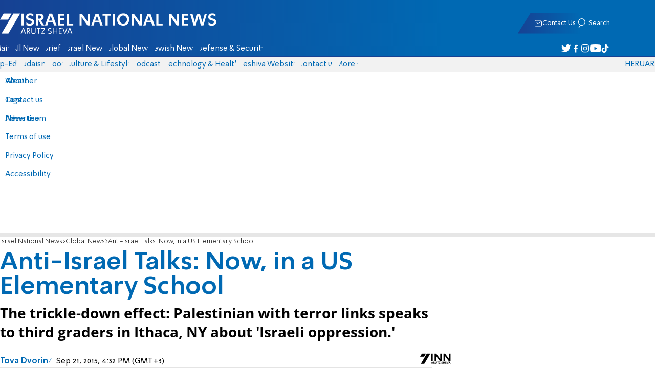

--- FILE ---
content_type: text/html; charset=utf-8
request_url: https://www.israelnationalnews.com/news/200927
body_size: 18938
content:
<!DOCTYPE html><html lang="en" dir="ltr"><head><meta charset="utf-8"><meta name="viewport" id="viewport" content="width=device-width, initial-scale=1, maximum-scale=1"><script type="importmap">{"imports":{"#entry":"https://2.a7.org/_nuxt/BUuRT8H6.js"}}</script><title>Anti-Israel Talks: Now, in a US Elementary School | Israel National News</title><style>.layout{max-width:100vw;min-height:100vh;position:relative}.app-main{min-height:100dvh}.app-main.min2h{min-height:200dvh}@media (width>=1192px){.layout{grid-gap:20px;grid-template:auto 1fr auto/1fr clamp(320px,100vw - 40px,1192px) 1fr;display:grid}html[dir=rtl] .layout{grid-template-areas:"hd hd hd""sky1 main sky2""taboola taboola taboola""footer footer footer"}html[dir=ltr] .layout{grid-template-areas:"hd hd hd""sky1 main sky2""footer footer footer""taboola taboola taboola"}.layout.full{display:block}.layout.full aside.app-sidebar{display:none}.app-main{grid-area:main;min-height:calc(100vh - 253px)}.app-sidebar-1{grid-area:sky1}.app-sidebar-2{grid-area:sky2}.app-footer{grid-area:footer}.app-taboola{grid-area:taboola}}.app-header{color:#fff;max-width:100%;font-family:SimplerPro,Open Sans;top:0}.app-footer,.app-header{z-index:100;grid-column:1/-1}.app-footer{text-align:center}.app-sidebar{min-width:var(--v2129274c)}.app-sidebar .banner{width:fit-content;max-width:300px;height:600px;display:block;position:sticky;top:70px}.app-taboola{grid-column:2/-2}.home-taboola-feed{margin-top:20px}@media (width<=1191px){.app-sidebar{display:none}}</style><style>header[data-v-9bdf1836]{z-index:100;background-color:#f2f2f2;width:100%;font-family:SimplerPro,Open Sans;font-size:.938rem;transition:top .2s ease-out;position:fixed;top:0;left:0;right:0}header.scrolling[data-v-9bdf1836]{top:-67px}.filler[data-v-9bdf1836]{height:142px}.header[data-v-9bdf1836]{border-bottom:1px solid #164193}html[dir=rtl] .header[data-v-9bdf1836]{background-image:linear-gradient(90deg,#0069b3 32%,#164193)}html[dir=ltr] .header[data-v-9bdf1836]{background-image:linear-gradient(270deg,#0069b3 32%,#164193)}.header[data-v-9bdf1836]>*{width:1192px;max-width:calc(100vw - 20px);margin-inline:auto;display:flex}.header-nav-main-logo[data-v-9bdf1836]{align-items:center;font-size:1.4rem;display:flex}.header-nav-main-logo[data-v-9bdf1836]:before{background-size:cover;width:auto;margin:0!important}.header-main[data-v-9bdf1836]{padding-top:1.6rem;padding-bottom:.9rem;justify-content:space-between;align-items:center;padding-inline:10px;overflow:visible}header.scrolling .header-main[data-v-9bdf1836]{padding-bottom:0}.header-main-logo a[data-v-9bdf1836]{color:#0000}.header-main-logo a[data-v-9bdf1836]:before{color:#fff;margin:0;padding:0;font-family:a7_2;font-size:2.5rem}.header-nav[data-v-9bdf1836]{justify-content:space-between;align-items:center;display:flex}.header-nav-main[data-v-9bdf1836]{height:30px;line-height:30px;top:0}header.scrolling .header-nav-main[data-v-9bdf1836]{height:50px;line-height:50px;overflow:hidden}.header-nav-main-logo[data-v-9bdf1836]{margin-inline-end:auto}.header-nav[data-v-9bdf1836]>:not(.header-main-logo){display:flex}.header-nav-addons[data-v-9bdf1836]{align-items:center}.header-nav-addons[data-v-9bdf1836]>*{white-space:nowrap;align-items:center;height:30px;padding-inline:.5rem;display:flex}.header-nav-addons-link[data-v-9bdf1836]:before{color:#fff;content:"";background-repeat:no-repeat;flex:none;justify-content:center;align-items:center;min-width:18.456px;font-family:a7_2;font-size:11pt;display:flex}.header-nav-addons-link-facebook[data-v-9bdf1836]:before{content:""}.header-nav-addons-link-twitter[data-v-9bdf1836]:before{content:""}.header-nav-addons-link-instagram[data-v-9bdf1836]:before{content:""}.header-nav-addons-link-tiktok[data-v-9bdf1836]:before{content:"";font-size:13pt}.header-nav-addons-link-youtube[data-v-9bdf1836]:before{content:""}.header-nav-addons[data-v-9bdf1836]>:focus-within,.header-nav-addons[data-v-9bdf1836]>:hover{color:#fff}html[dir=rtl] .header-nav-addons[data-v-9bdf1836]>:focus-within,html[dir=rtl] .header-nav-addons[data-v-9bdf1836]>:hover{background-image:linear-gradient(90deg,#e20613 32%,#9b1006)}html[dir=ltr] .header-nav-addons[data-v-9bdf1836]>:focus-within,html[dir=ltr] .header-nav-addons[data-v-9bdf1836]>:hover{background-image:linear-gradient(270deg,#e20613 32%,#9b1006)}.header-nav-search[data-v-9bdf1836]{gap:.2rem;margin-inline:auto}.header-nav-sub[data-v-9bdf1836]{color:#0069b3;max-width:100%;height:100%;margin-inline-start:-.09rem;padding-inline:calc(50vw - 606px);transition:height .15s ease-out;overflow:visible clip}header.scrolling .header-nav-sub[data-v-9bdf1836]{height:0}.header-nav-item[data-v-9bdf1836]{clip-path:polygon(1rem 0,100% 0,calc(100% - 1rem) 100%,0 100%);white-space:nowrap;align-items:center;height:30px;margin-inline:-.6rem;padding-inline:1.25rem;display:flex}header.scrolling .header-nav-item[data-v-9bdf1836]{height:50px}.header-nav-item[data-v-9bdf1836]:focus-within,.header-nav-item[data-v-9bdf1836]:hover{color:#fff}html[dir=rtl] .header-nav-item[data-v-9bdf1836]:focus-within,html[dir=rtl] .header-nav-item[data-v-9bdf1836]:hover{background-image:linear-gradient(90deg,#e20613 32%,#9b1006)}html[dir=ltr] .header-nav-item[data-v-9bdf1836]:focus-within,html[dir=ltr] .header-nav-item[data-v-9bdf1836]:hover{background-image:linear-gradient(270deg,#e20613 32%,#9b1006)}.header-nav-item[data-v-9bdf1836]:first-of-type{margin-inline-start:-.75rem}.more[data-v-9bdf1836]{position:relative}.more[data-v-9bdf1836]:after{content:"";border-top:5px solid #0069b3;border-left:5px solid #0000;border-right:5px solid #0000;width:0;height:0;margin-inline-start:2px;transition:transform .2s;display:inline-block}.more-open[data-v-9bdf1836]:after{content:"";transform:rotate(180deg)}.more-open[data-v-9bdf1836]:hover:after{content:"";border-top-color:#fff}.dropdown[data-v-9bdf1836]{will-change:max-height;z-index:105;background-color:#fff;min-width:7.3rem;max-height:0;padding:0;list-style-type:none;transition:max-height .2s linear;display:block;position:absolute;top:100%;overflow:clip;box-shadow:0 3px 3px #00000026}.dropdown li[data-v-9bdf1836]{color:#0069b3;padding:.7rem;display:block}.dropdown li[data-v-9bdf1836]:focus-within,.dropdown li[data-v-9bdf1836]:hover{background-color:#f2f2f2}.dropdown li a[data-v-9bdf1836]{display:block}html[lang=he] .dropdown-more[data-v-9bdf1836]{inset-inline-end:calc(50vw - 596px + 7.5rem)}html[lang=en] .dropdown-more[data-v-9bdf1836]{inset-inline-end:calc(50vw - 596px + 15.5rem)}html[lang=ru] .dropdown-more[data-v-9bdf1836]{inset-inline-end:calc(50vw - 596px + 46rem)}.dropdown-more.isOpen[data-v-9bdf1836]{max-height:calc(90vh - 130px)}html[lang=he] .dropdown-contact[data-v-9bdf1836]{inset-inline-end:calc(50vw - 596px + 13rem)}html[lang=en] .dropdown-contact[data-v-9bdf1836]{inset-inline-end:calc(50vw - 596px + 21.5rem)}html[lang=ru] .dropdown-contact[data-v-9bdf1836]{inset-inline-end:calc(50vw - 596px + 48rem)}.dropdown-contact.isOpen[data-v-9bdf1836]{max-height:calc(90vh - 130px)}.dropdown.forum[data-v-9bdf1836]{left:calc(50vw - 596px + 22.3rem)}.dropdown.forum.isOpen[data-v-9bdf1836]{max-height:calc(90vh - 130px)}.notifications[data-v-9bdf1836]{color:#fff;width:1.3rem;position:relative}.notifications[data-v-9bdf1836]:not([data-count="0"]):after{box-sizing:border-box;color:#fff;content:attr(data-count);text-align:center;background-color:#c00;border:1px solid #fff;border-radius:30px;min-width:18px;height:18px;padding:2px 4px;font-family:arial;font-size:9pt;line-height:1;position:absolute;top:8px;left:-3px}.notifications[data-v-9bdf1836]:before{content:"";font-family:a7_2;font-size:17pt;position:relative;top:3px;left:40%}.notifications[data-v-9bdf1836]:hover{color:#fff}.header-nav-addons .notifications[data-v-9bdf1836]{color:#236ab5;vertical-align:-50%}.header-nav-addons .notifications[data-v-9bdf1836]:after{top:-3px}</style><style>.WidgetsDesktop .widget__icon{filter:brightness(0)invert()}.widget{align-items:center;gap:.15rem;display:flex}.widget__content{font-family:SimplerPro,Open Sans;font-size:.813rem}.widget:before{font-family:a7_2!important}</style><style>.article-edit-out[data-v-7e3a3ef3]{height:1.5rem;margin-top:-.8rem;margin-bottom:.7rem;overflow:hidden}.article-edit-out[data-v-7e3a3ef3] a{color:gray}[data-v-7e3a3ef3] .article{background:#fff}.article-info--author-img[data-v-7e3a3ef3]{aspect-ratio:1;border-radius:50%;width:50px}.article-info-details[data-v-7e3a3ef3]{justify-content:space-between;align-items:center;gap:.56rem;min-width:63px;display:flex}.article-info-details--detail[data-v-7e3a3ef3]{align-items:center;gap:.17rem;font-family:SimplerPro,Open Sans;font-size:.938rem;font-weight:300;display:flex}.article-info-details--detail-clock[data-v-7e3a3ef3]:before{content:"";align-items:center;width:13px;height:13px;font-family:a7_2;display:flex}.article-info-details--detail-heart[data-v-7e3a3ef3]:before{content:url("data:image/svg+xml;charset=utf-8,%3Csvg xmlns='http://www.w3.org/2000/svg' width='9.4' height='9.001' viewBox='0 0 9.4 9.001'%3E%3Cg fill='none' stroke-miterlimit='10'%3E%3Cpath d='M7.895.22C6.028-.67 4.688 1.433 4.688 1.433S3.349-.667 1.482.22-.096 3.243.271 4.067c.671 1.5 4.417 4.934 4.417 4.934s3.747-3.43 4.417-4.934c.368-.824.657-2.956-1.21-3.847'/%3E%3Cpath fill='%230069b3' d='M2.408.5q-.353 0-.71.171C1.038.986.645 1.516.533 2.245c-.094.606.03 1.25.195 1.618.466 1.045 2.769 3.335 3.96 4.456 1.192-1.12 3.495-3.41 3.96-4.456.213-.475.67-2.41-.968-3.192a1.65 1.65 0 0 0-.71-.17c-1.072 0-1.853 1.19-1.86 1.2l-.422.663-.422-.662C4.259 1.69 3.472.5 2.408.5m0-.5c1.368 0 2.28 1.433 2.28 1.433S5.601 0 6.969 0c.29 0 .6.065.926.22 1.867.891 1.578 3.023 1.21 3.847-.67 1.504-4.417 4.934-4.417 4.934S.942 5.571.271 4.067C-.096 3.243-.385 1.111 1.482.22A2.14 2.14 0 0 1 2.408 0'/%3E%3C/g%3E%3C/svg%3E")}.article-date[data-v-7e3a3ef3]{color:#000;-moz-column-gap:.5rem;flex-wrap:wrap;column-gap:.5rem;margin-inline-end:.3rem;font-family:SimplerPro,Open Sans;font-size:.94rem;font-weight:300;display:flex}html[dir=ltr] .article-date[data-v-7e3a3ef3]{font-size:1rem;font-weight:500}.article-comments[data-v-7e3a3ef3]{max-width:min(99vw,781px);margin-block:.2rem}.article-comments a[data-v-7e3a3ef3]{color:#0069b3;text-decoration:underline}.article-comments[data-v-7e3a3ef3],.article-rating[data-v-7e3a3ef3]{margin-top:1.25rem}@media (width<=600px){.article-taboola[data-v-7e3a3ef3] .trc_related_container{margin:0 .55rem}}.taboola-top[data-v-7e3a3ef3]{text-align:left;direction:ltr;margin-top:0}.taboola-top img[data-v-7e3a3ef3]{aspect-ratio:71/11;text-align:left;width:80px}.tag-image[data-v-7e3a3ef3]{text-align:center;display:block}.tag-image img[data-v-7e3a3ef3]{aspect-ratio:852/217;background-color:silver;width:100%;margin:1rem auto;display:block}.adminlink[data-v-7e3a3ef3]{color:#d4d4d4}.placeholder[data-v-7e3a3ef3]{flex-direction:column;gap:1rem;max-width:845px;height:90vh;padding:1.125rem;display:flex}.placeholder-flex[data-v-7e3a3ef3]{gap:.5rem;display:flex}.placeholder-padding[data-v-7e3a3ef3]{padding-inline-start:46px}.tagbg .app-sidebar[data-v-7e3a3ef3]{display:none}</style><style>.footer[data-v-dfad0fd2]{text-align:start;background-color:#f2f2f2;flex-direction:column;gap:1rem;max-width:100vw;padding-block:1.6rem;font-family:SimplerPro,Open Sans;font-size:.938rem;line-height:1.87;display:flex;overflow:auto hidden}.footer[data-v-dfad0fd2]>*{margin:0 auto}.footer-logo[data-v-dfad0fd2]:before{align-items:center;width:auto;margin:0;padding:0;font-size:1.5rem;display:flex}.footer-copyright[data-v-dfad0fd2]{font-size:.678rem}.footer-links[data-v-dfad0fd2]{-moz-column-gap:1rem;flex-wrap:wrap;justify-content:space-between;gap:2rem 1rem;min-width:min(96%,1230px);display:flex}.footer-links-list[data-v-dfad0fd2]{grid-template-rows:repeat(9,1fr);grid-auto-flow:column;display:grid}.footer-links-title[data-v-dfad0fd2]{font-weight:700}.footer-links-item[data-v-dfad0fd2]{white-space:nowrap;justify-content:flex-start;gap:.5rem;padding-inline-end:3rem}.footer-links-item[data-v-dfad0fd2],.footer-links-item[data-v-dfad0fd2]:before{flex:none;align-items:center;display:flex}.footer-links-item[data-v-dfad0fd2]:before{content:"";background-repeat:no-repeat;justify-content:center;min-width:18.456px;font-family:a7_2}.footer-links-item-facebook[data-v-dfad0fd2]:before{content:"";width:8.024px;height:15px}.footer-links-item-twitter[data-v-dfad0fd2]:before{content:"";width:18.456px;height:15px}.footer-links-item-instagram[data-v-dfad0fd2]:before{content:"";width:14.988px;height:15px}.footer-links-item-tiktok[data-v-dfad0fd2]:before{content:"";width:17.13px;height:17.13px}.footer-links-item-youtube[data-v-dfad0fd2]:before{content:"";width:17.14px;height:12px}.footer-more[data-v-dfad0fd2]{position:relative}.footer-more[data-v-dfad0fd2]:after{content:"▼";transition:transform .2s;display:inline-block}.footer-more-open[data-v-dfad0fd2]:after{content:"▼";transform:rotate(180deg)}hr[data-v-dfad0fd2]{background-color:#e6e6e6;width:min(1192px,88.9%);height:.063rem}@media (width>=1192px){.footer[data-v-dfad0fd2]{min-width:1192px}.footer-links-list[data-v-dfad0fd2]{grid-template-rows:repeat(9,1fr)}}@media (width<=1191px){.footer[data-v-dfad0fd2]>*{max-width:100vw}.footer-links[data-v-dfad0fd2]{margin-inline:1.25rem}.footer-links-list-he[data-v-dfad0fd2]{grid-template-rows:repeat(15,1fr)}.footer-links-list-en[data-v-dfad0fd2]{grid-template-rows:repeat(7,1fr)}}.fade-enter-active[data-v-dfad0fd2],.fade-leave-active[data-v-dfad0fd2]{transition:opacity .5s}.fade-enter[data-v-dfad0fd2],.fade-leave-to[data-v-dfad0fd2]{opacity:0}</style><style>.widgets[data-v-93655b41]{clip-path:polygon(0 0,100% 0,95% 100%,0 100%);color:#fff;white-space:nowrap;align-items:center;gap:1.5rem;block-size:2.5rem;padding-block:.625rem;padding-inline-start:2rem;display:flex;position:relative;overflow-y:visible}html[dir=rtl] .widgets[data-v-93655b41]{background-image:linear-gradient(90deg,#0069b3 32%,#164193)}html[dir=ltr] .widgets[data-v-93655b41]{clip-path:polygon(25px 0,100% 0,100% 100%,0 100%);background-image:linear-gradient(270deg,#0069b3 32%,#164193)}.widgets-profile[data-v-93655b41],.widgets-search[data-v-93655b41]{align-items:center;gap:.15rem;font-family:SimplerPro,Open Sans;font-size:.813rem;display:flex}.widgets-profile[data-v-93655b41]:before,.widgets-search[data-v-93655b41]:before{font-size:18px}.widgets-out[data-v-93655b41]{position:relative}.widgets-user-dropdown[data-v-93655b41]{will-change:max-height;z-index:104;background-color:#fff;width:fit-content;max-height:0;transition:max-height .5s linear;position:absolute;inset-inline-end:0;overflow:hidden;box-shadow:0 3px 3px #00000026}.widgets-user-dropdown.visible[data-v-93655b41]{height:auto;max-height:100vh}.widgets-user-dropdown[data-v-93655b41]>*{color:#0069b3;padding:.7rem;display:block}.widgets-user-dropdown[data-v-93655b41]>:focus-within,.widgets-user-dropdown[data-v-93655b41]>:hover{background-color:#f2f2f2}.dos[data-v-93655b41]{font-weight:700}</style><style>.widgets-content[data-v-f50aef23]{font-size:.813rem}</style><style>.banner-top[data-v-2f8932b5]{margin-bottom:.74rem;place-items:center;width:100%;max-width:100%;max-height:min-content;margin-inline:auto;transition:height .2s ease-out;display:grid;overflow:hidden}.banner-top[data-v-2f8932b5]:has(.banner-top-ad div div iframe){min-height:90px!important}.banner-top-ad[data-v-2f8932b5]{position:relative}.banner-top-close[data-v-2f8932b5]{inset-inline-start:.5rem;background-color:#fff;border-radius:50%;font-size:1.7rem;position:absolute;top:.5rem;overflow:hidden}@media (width<=1191px){.banner-top-ad[data-v-2f8932b5]{width:100vw}.banner-top-ad div[data-v-2f8932b5]{place-items:center;width:100%;max-width:100%;display:grid}.banner-top-ad div div[data-v-2f8932b5]{width:100%}.banner-top-ad div div[data-v-2f8932b5] iframe{aspect-ratio:16/9;width:100%;height:100%}}@media (width>=1192px){.banner-top[data-v-2f8932b5]{margin-bottom:.93rem}}</style><style>.banner-top[data-v-e580db1b]{width:100%;height:90px;margin-bottom:.93rem}.banner-BTF_MPU_1[data-v-e580db1b]{will-change:height;width:300px;height:600px;transition:height .4s ease-out}main[data-v-e580db1b]{grid-gap:2.625rem;grid-template-columns:1fr 300px;grid-template-areas:"article aside";display:grid}.article[data-v-e580db1b]{grid-area:article;max-width:845px;min-height:1000px}.article-body[data-v-e580db1b]{grid-gap:1.25rem;grid-template-columns:1fr 2.25rem;grid-template-areas:"articleMain articleShare";display:grid}.article-main[data-v-e580db1b]{grid-area:articleMain;overflow-x:hidden}.article-aside[data-v-e580db1b]{grid-area:articleShare}.article-title[data-v-e580db1b]{color:#0069b3;font-family:SimplerPro,Open Sans;font-size:3.04rem;line-height:1}.article-summary[data-v-e580db1b],.article-title[data-v-e580db1b]{text-wrap:pretty;margin-top:.5rem;font-weight:700}.article-summary[data-v-e580db1b]{color:#000;font-family:Open Sans;font-size:1.723rem;line-height:1.35}.article-info[data-v-e580db1b]{justify-content:space-between;align-items:flex-end;gap:1rem;margin-top:.4rem;display:flex}.article-info-container[data-v-e580db1b]{align-items:center;gap:.6rem;margin-top:.86rem;display:flex}.article-info-container-text[data-v-e580db1b]{flex:1}.article-info-details[data-v-e580db1b]{-moz-column-gap:.3rem;flex-wrap:wrap;align-items:flex-end;column-gap:.3rem;display:flex}.article-info .article-info--author[data-v-e580db1b-s]{color:#0069b3;font-family:SimplerPro,Open Sans;font-size:1rem;font-weight:700}.article-info .article-info--author[data-v-e580db1b-s]:after{color:#0069b3;content:"/";padding-inline:.2rem;font-weight:300}.article-info--logo[data-v-e580db1b]{margin-inline-start:auto;font-size:15pt;position:relative;inset-inline-end:50px}.article-info--logo img[data-v-e580db1b]{width:64px}.article-info-sub[data-v-e580db1b]{align-items:flex-start;margin-top:.4rem}.article-content[data-v-e580db1b]{color:#000;font-family:Open Sans;font-size:1.125rem;line-height:1.33}.article-hr[data-v-e580db1b]{background-color:#e4e4e4;height:.063rem;margin-top:.218rem}.SmallButton[data-v-e580db1b]{width:200px;margin:10px;font-size:14pt}.buttondiv[data-v-e580db1b]{text-align:center;width:100%;margin:1rem 0}.buttondiv[data-v-e580db1b]:before{content:"";background:linear-gradient(#fff0,#fff 68%);width:100%;height:150px;display:block;position:relative;top:-150px}.article-content[data-v-e580db1b]{transition:height .3s ease-in}@media print{main[data-v-e580db1b]{display:block}.progress[data-v-e580db1b],[data-v-e580db1b] #replies,[data-v-e580db1b] .article-edit,[data-v-e580db1b] .article-native{display:none}article.article[data-v-e580db1b]{max-width:100vw;font-family:Arial,Helvetica,sans-serif}[data-v-e580db1b] .article-content .youtube,[data-v-e580db1b] .article-content iframe{display:none}}</style><style>.progress[data-v-6de308b5]{z-index:100;background:#e6e6e6;width:100vw;height:.4rem}.progress-filled[data-v-6de308b5]{will-change:width;width:0;max-width:100vw;height:100%;transition:width .4s linear}html[dir=rtl] .progress-filled[data-v-6de308b5]{background-image:linear-gradient(90deg,#e20613 32%,#9b1006)}html[dir=ltr] .progress-filled[data-v-6de308b5]{background-image:linear-gradient(270deg,#e20613 32%,#9b1006)}@media (width>=1192px){.progress-0[data-v-6de308b5]{display:none}.progress[data-v-6de308b5]{inset-inline-start:0;height:6px;position:fixed;top:46px}}</style><style>.breadcrumbs-list[data-v-46c20e94]{color:#000;text-overflow:ellipsis;white-space:nowrap;max-width:85%;font-family:SimplerPro,Open Sans;font-size:.813rem;font-weight:300;line-height:1.53;overflow:hidden}.breadcrumbs-list[data-v-46c20e94]>*+:before{content:">";padding-inline:2px}.breadcrumbs-list li[data-v-46c20e94]{display:inline}@media (width<=1191px){.breadcrumbs[data-v-46c20e94]{margin-top:.875rem;margin-bottom:.757rem;padding-inline:1.25rem}}</style><style>a[data-v-6d866c11]{clip-path:polygon(.8rem 0,100% 0,calc(100% - .8rem) 100%,0 100%);color:#000;cursor:pointer;background-color:#f2f2f2;flex-shrink:1;padding-inline:.78rem;font-family:SimplerPro,Open Sans;font-size:.938rem;font-weight:300;line-height:17.5px;display:inline-block}@media (width>=1192px){.article-tags[data-v-6d866c11]{flex-flow:wrap;align-items:flex-start;display:flex}a[data-v-6d866c11]{margin-bottom:.4rem}}@media (width<=1191px){.article-tags[data-v-6d866c11]{scroll-behavior:smooth;scroll-snap-type:x mandatory;scrollbar-width:none;white-space:nowrap;-ms-overflow-style:none;max-width:100%;margin-top:.25rem;overflow-x:scroll}.article-tags[data-v-6d866c11]::-webkit-scrollbar{display:none}}</style><style>.article-main>.article-content-img:first-child .image[data-v-827b9ed2]{aspect-ratio:781/439}.article-content-img[data-v-827b9ed2]{clear:both;margin-bottom:1rem;background-color:#f2f2f2;flex-direction:column;width:100%;height:fit-content;margin-inline:auto;display:flex}.article-image[data-v-827b9ed2]{place-items:start;width:100%;margin-inline:auto;display:grid}.image[data-v-827b9ed2]{-o-object-fit:cover;object-fit:cover;grid-area:1/1/-1/-1;width:100%}.image-album[data-v-827b9ed2]{aspect-ratio:unset;max-width:100%;margin:0 auto}.enlarge[data-v-827b9ed2]{grid-area:1/1/-1/-1;place-self:end start;margin:.8rem}.enlarge[data-v-827b9ed2]:hover{transform:scale(1.1)}@media (width<=1191px){.image[data-v-827b9ed2]{width:100vw}}</style><style>.details[data-v-2624488f]{background-color:#f2f2f2;flex-flow:wrap;justify-content:space-between;padding-block:.25rem;padding-inline:1.232rem;font-family:SimplerPro,Open Sans;font-size:.86rem;font-weight:300;line-height:1.3;display:flex}.details-desc[data-v-2624488f]{padding-inline-end:1rem}</style><style>div[data-v-4bdf62d7]{text-align:center;border:0;margin:0 auto;display:block;overflow:hidden;max-width:100vw!important}</style><style>.article-mistake[data-v-3f00a6f1]{text-align:center;font-family:SimplerPro,Open Sans}.article-mistake-button[data-v-3f00a6f1]{color:#0069b3;cursor:pointer;text-align:start;font-size:1rem;text-decoration:underline}.article-mistake-body[data-v-3f00a6f1]{padding-inline:1.25rem}</style><style>.modal[data-v-89e5c8fa]{--padding-block:20px;--padding-inline:0px;font-family:SimplerPro,Open Sans}.modal-mask[data-v-89e5c8fa]{--width:450px;z-index:9999;background-color:#000c;place-items:center;width:100%;height:100%;transition:opacity .3s;display:grid;position:fixed;top:0;left:0}.modal-mask-gallery[data-v-89e5c8fa]{background-color:#000000e6}.modal-body[data-v-89e5c8fa]{max-height:var(--height);padding:var(--padding-block)var(--padding-inline);overflow-y:auto}.modal-gallery .modal-body[data-v-89e5c8fa]{max-height:100vh;overflow-y:hidden}.modal-wrapper[data-v-89e5c8fa]{--height:min(100vh,max(450px,calc(100vh - 200px)));width:min(93vw,var(--width));background-color:#fff;border-radius:2px;box-shadow:0 2px 8px #00000054}.modal-wrapper.modal-gallery[data-v-89e5c8fa]{box-shadow:unset;background-color:#0000;grid-column:1/-1;width:min(100vw,1305px);max-width:100%;height:100vh;max-height:100vh;overflow-y:hidden}.modal-wrapper.modal-gallery .modal-body[data-v-89e5c8fa],.modal-wrapper.modal-gallery .modal-container[data-v-89e5c8fa]{height:100%;padding:unset;background-color:#0000}.modal-container[data-v-89e5c8fa]{will-change:transform;transition:transform .3s}.modal-header[data-v-89e5c8fa]{color:#fff;justify-content:space-between;align-items:center;block-size:1.875rem;padding-inline:1.25rem .7rem;font-size:1.063rem;font-weight:700;display:flex;position:sticky;top:0}html[dir=rtl] .modal-header[data-v-89e5c8fa]{background-image:linear-gradient(90deg,#0069b3 32%,#164193)}html[dir=ltr] .modal-header[data-v-89e5c8fa]{background-image:linear-gradient(270deg,#0069b3 32%,#164193)}.modal-header h3[data-v-89e5c8fa]{flex:99%}</style><style>.modal-enter-from,.modal-leave-to{opacity:0}.modal-enter-from .modal-container,.modal-leave-to .modal-container{transform:scale(1.1)}</style><style>.article-join-button[data-v-86d70e29]{width:100%;border-block:3px solid;margin-bottom:1rem;border-top-color:#e20613;border-bottom-color:#e20613;justify-content:center;align-items:center;gap:.5rem;block-size:37px;margin-inline:0;font-family:SimplerPro,Open Sans;font-size:.9rem;font-weight:700;display:flex;overflow:hidden;text-decoration:none!important}.article-join-button-text[data-v-86d70e29]{color:#000;text-align:center}.article-join-button img[data-v-86d70e29]{filter:brightness(0)}</style><style>.stripe-social[data-v-538f5d1d]{z-index:5;background-color:#f2f2f2;flex-direction:column;align-items:center;width:max-content;display:flex;position:sticky;top:50px}.stripe-social[data-v-538f5d1d] div{flex-direction:column;align-items:center;display:flex}.stripe-social[data-v-538f5d1d] div a{border-bottom:.064px solid #e6e6e6;justify-content:center;align-items:center;width:2.25rem;height:2.25rem;display:flex}.stripe-social[data-v-538f5d1d] div a img{padding-inline:.2rem}.stripe-social.preview[data-v-538f5d1d]{filter:grayscale()}.stripe-social-resizefont[data-v-538f5d1d]{color:#0069b3;background-color:#fff;flex-direction:row;align-items:center;width:2.25rem;height:2.25rem;font-family:SimplerPro,Open Sans;display:flex}.stripe-social-resizefont button[data-v-538f5d1d]{flex-basis:50%}.stripe-social-resizefont-alpha-s[data-v-538f5d1d]{font-size:1.2rem;font-weight:300}.stripe-social-resizefont-alpha-l[data-v-538f5d1d]{font-size:1.8rem;font-weight:300}.stripe-social-print[data-v-538f5d1d],.stripe-social-webshare[data-v-538f5d1d]{place-self:stretch stretch;width:2.25rem;height:2.25rem}.stripe-social-print img[data-v-538f5d1d],.stripe-social-webshare img[data-v-538f5d1d]{margin-inline:auto}.stripe-social-print[data-v-538f5d1d]:before,.stripe-social-webshare[data-v-538f5d1d]:before{font-family:a7_2}.stripe-social-print[data-v-538f5d1d]:before{color:#236ab5;content:""}html[dir=rtl] .stripe-social-webshare[data-v-538f5d1d]{background-image:linear-gradient(90deg,#e20613 32%,#9b1006)}html[dir=ltr] .stripe-social-webshare[data-v-538f5d1d]{background-image:linear-gradient(270deg,#e20613 32%,#9b1006)}.stripe-social-webshare[data-v-538f5d1d]:before{color:#fff;content:""}</style><style>span{&[data-v-683984b8]{margin-inline-start:calc(50% - 16px);font-family:a7_2;font-size:1rem}&.facebook[data-v-683984b8]:before{color:#3478f5;content:""}&.twitter[data-v-683984b8]:before{color:#40a2f5;content:""}&.whatsapp[data-v-683984b8]:before{color:#5bd66d;content:""}&.email[data-v-683984b8]:before{color:#e1412f;content:""}&.odnoklassniki[data-v-683984b8]{content:url("data:image/svg+xml;charset=utf-8,%3Csvg xmlns='http://www.w3.org/2000/svg' width='18' height='18' viewBox='0 0 16 16'%3E%3Cg fill='%23ffc107'%3E%3Cpath d='M8 8c2.206 0 4-1.794 4-4s-1.794-4-4-4-4 1.794-4 4 1.794 4 4 4m0-6c1.103 0 2 .897 2 2s-.897 2-2 2-2-.897-2-2 .897-2 2-2'/%3E%3Cpath d='M13.304 7.889a1 1 0 0 0-1.414 0 5.51 5.51 0 0 1-7.779 0 1 1 0 1 0-1.414 1.415 7.45 7.45 0 0 0 4.447 2.138l-2.851 2.851a.999.999 0 1 0 1.414 1.414L8 13.414l2.293 2.293a.997.997 0 0 0 1.414 0 1 1 0 0 0 0-1.414l-2.851-2.851a7.45 7.45 0 0 0 4.447-2.138 1 1 0 0 0 .001-1.415'/%3E%3C/g%3E%3C/svg%3E")}&.vk[data-v-683984b8]{content:url("data:image/svg+xml;charset=utf-8,%3Csvg xmlns='http://www.w3.org/2000/svg' width='18' height='18' viewBox='0 0 16 16'%3E%3Cpath fill='%231e88e5' d='M7.828 12.026h.956s.289-.032.436-.191c.136-.146.131-.42.131-.42s-.019-1.283.577-1.472c.587-.186 1.341 1.24 2.14 1.789.604.415 1.063.324 1.063.324l2.137-.03s1.118-.069.588-.948c-.043-.072-.309-.65-1.589-1.838-1.34-1.244-1.16-1.042.454-3.193.983-1.31 1.376-2.11 1.253-2.452-.117-.326-.84-.24-.84-.24l-2.404.014s-.178-.024-.311.055c-.129.078-.212.258-.212.258s-.381 1.014-.889 1.876c-1.071 1.819-1.5 1.915-1.675 1.802-.407-.263-.305-1.058-.305-1.622 0-1.763.267-2.498-.521-2.688-.262-.063-.454-.105-1.123-.112-.858-.009-1.585.003-1.996.204-.274.134-.485.433-.356.45.159.021.519.097.71.357.247.335.238 1.089.238 1.089s.142 2.075-.331 2.333c-.325.177-.77-.184-1.725-1.835-.489-.845-.859-1.78-.859-1.78s-.071-.174-.198-.267c-.154-.113-.37-.149-.37-.149l-2.286.014s-.343.01-.469.159c-.112.133-.009.407-.009.407s1.79 4.187 3.816 6.298c1.859 1.935 3.969 1.808 3.969 1.808'/%3E%3C/svg%3E")}&.telegram[data-v-683984b8]:before{color:#409fdb;content:"";font-size:1.3rem;position:relative}&.copy[data-v-683984b8]:before{color:#444;content:""}}</style><link rel="stylesheet" href="https://2.a7.org/_nuxt/style.BoVJPQCW.css" crossorigin><link rel="modulepreload" as="script" crossorigin href="https://2.a7.org/_nuxt/BUuRT8H6.js"><link rel="modulepreload" as="script" crossorigin href="https://2.a7.org/_nuxt/lBRDcS2t.js"><link rel="modulepreload" as="script" crossorigin href="https://2.a7.org/_nuxt/CDU41ovB.js"><link rel="modulepreload" as="script" crossorigin href="https://2.a7.org/_nuxt/OjxNnOsS.js"><link rel="modulepreload" as="script" crossorigin href="https://2.a7.org/_nuxt/CHPaENoF.js"><link rel="modulepreload" as="script" crossorigin href="https://2.a7.org/_nuxt/NghG79fI.js"><link rel="modulepreload" as="script" crossorigin href="https://2.a7.org/_nuxt/sJ3WHg0V.js"><link rel="modulepreload" as="script" crossorigin href="https://2.a7.org/_nuxt/D3xNnCrv.js"><link rel="modulepreload" as="script" crossorigin href="https://2.a7.org/_nuxt/lkJy8jcU.js"><link rel="modulepreload" as="script" crossorigin href="https://2.a7.org/_nuxt/Czbs90gr.js"><link rel="modulepreload" as="script" crossorigin href="https://2.a7.org/_nuxt/J4qlkQxV.js"><link rel="modulepreload" as="script" crossorigin href="https://2.a7.org/_nuxt/Br4frNDN.js"><link rel="modulepreload" as="script" crossorigin href="https://2.a7.org/_nuxt/lpIkNY3n.js"><link rel="modulepreload" as="script" crossorigin href="https://2.a7.org/_nuxt/05ehR3tu.js"><link rel="modulepreload" as="script" crossorigin href="https://2.a7.org/_nuxt/BxetXdNm.js"><link rel="modulepreload" as="script" crossorigin href="https://2.a7.org/_nuxt/C0gJtZb0.js"><link rel="modulepreload" as="script" crossorigin href="https://2.a7.org/_nuxt/CrJZcDpO.js"><link rel="modulepreload" as="script" crossorigin href="https://2.a7.org/_nuxt/DHVSpVrZ.js"><link rel="modulepreload" as="script" crossorigin href="https://2.a7.org/_nuxt/CI-RLjKr.js"><link rel="modulepreload" as="script" crossorigin href="https://2.a7.org/_nuxt/DTeGJxU_.js"><link rel="modulepreload" as="script" crossorigin href="https://2.a7.org/_nuxt/Cio0-YpQ.js"><link rel="modulepreload" as="script" crossorigin href="https://2.a7.org/_nuxt/BHasbSqE.js"><link rel="modulepreload" as="script" crossorigin href="https://2.a7.org/_nuxt/Cs5bVwIR.js"><link rel="modulepreload" as="script" crossorigin href="https://2.a7.org/_nuxt/9EKu8FBj.js"><link rel="modulepreload" as="script" crossorigin href="https://2.a7.org/_nuxt/CkmRrFRu.js"><link rel="modulepreload" as="script" crossorigin href="https://2.a7.org/_nuxt/BHreAJ8r.js"><link rel="modulepreload" as="script" crossorigin href="https://2.a7.org/_nuxt/BPUdYPaC.js"><link rel="modulepreload" as="script" crossorigin href="https://2.a7.org/_nuxt/-CI0ZyXm.js"><link rel="modulepreload" as="script" crossorigin href="https://2.a7.org/_nuxt/iXjvQWp6.js"><link rel="modulepreload" as="script" crossorigin href="https://2.a7.org/_nuxt/Cz7UuAm4.js"><link rel="modulepreload" as="script" crossorigin href="https://2.a7.org/_nuxt/C_J13Vwy.js"><link rel="modulepreload" as="script" crossorigin href="https://2.a7.org/_nuxt/D1Pwecym.js"><link rel="modulepreload" as="script" crossorigin href="https://2.a7.org/_nuxt/Cyg2GBx4.js"><link rel="modulepreload" as="script" crossorigin href="https://2.a7.org/_nuxt/C7itbDn4.js"><link rel="modulepreload" as="script" crossorigin href="https://2.a7.org/_nuxt/DxmkjR9P.js"><link rel="modulepreload" as="script" crossorigin href="https://2.a7.org/_nuxt/tr22Px0g.js"><link rel="modulepreload" as="script" crossorigin href="https://2.a7.org/_nuxt/BL9oGSQW.js"><link rel="modulepreload" as="script" crossorigin href="https://2.a7.org/_nuxt/BEioB7YO.js"><link rel="modulepreload" as="script" crossorigin href="https://2.a7.org/_nuxt/sv5TeDs_.js"><link rel="modulepreload" as="script" crossorigin href="https://2.a7.org/_nuxt/76ouhB53.js"><link rel="modulepreload" as="script" crossorigin href="https://2.a7.org/_nuxt/f58uUB9P.js"><link rel="modulepreload" as="script" crossorigin href="https://2.a7.org/_nuxt/CfJBKG6u.js"><link rel="modulepreload" as="script" crossorigin href="https://2.a7.org/_nuxt/BMY2STyg.js"><link rel="modulepreload" as="script" crossorigin href="https://2.a7.org/_nuxt/CIeiJldl.js"><link rel="modulepreload" as="script" crossorigin href="https://2.a7.org/_nuxt/CoA8lKiE.js"><link rel="modulepreload" as="script" crossorigin href="https://2.a7.org/_nuxt/B7f0_gy1.js"><link rel="modulepreload" as="script" crossorigin href="https://2.a7.org/_nuxt/CKAbRpmG.js"><link rel="modulepreload" as="script" crossorigin href="https://2.a7.org/_nuxt/CsXAUmJ_.js"><link rel="modulepreload" as="script" crossorigin href="https://2.a7.org/_nuxt/B3H2cdfI.js"><link rel="modulepreload" as="script" crossorigin href="https://2.a7.org/_nuxt/v79KDb21.js"><link rel="modulepreload" as="script" crossorigin href="https://2.a7.org/_nuxt/DXhCk9LL.js"><link rel="modulepreload" as="script" crossorigin href="https://2.a7.org/_nuxt/Dn6Sc5ef.js"><link rel="modulepreload" as="script" crossorigin href="https://2.a7.org/_nuxt/DqJpyKdn.js"><link rel="modulepreload" as="script" crossorigin href="https://2.a7.org/_nuxt/ueD1_E_h.js"><link rel="modulepreload" as="script" crossorigin href="https://2.a7.org/_nuxt/Dshf8yBJ.js"><link rel="modulepreload" as="script" crossorigin href="https://2.a7.org/_nuxt/aJiw-Svf.js"><link rel="modulepreload" as="script" crossorigin href="https://2.a7.org/_nuxt/DNGLYNMA.js"><link rel="modulepreload" as="script" crossorigin href="https://2.a7.org/_nuxt/DwMaFAgs.js"><link rel="modulepreload" as="script" crossorigin href="https://2.a7.org/_nuxt/DR0QKBcr.js"><link rel="modulepreload" as="script" crossorigin href="https://2.a7.org/_nuxt/fJr2yZsH.js"><link rel="modulepreload" as="script" crossorigin href="https://2.a7.org/_nuxt/8uGKKlx2.js"><link rel="modulepreload" as="script" crossorigin href="https://2.a7.org/_nuxt/B7Dz1pMO.js"><link rel="preload" as="fetch" fetchpriority="low" crossorigin="anonymous" href="https://2.a7.org/_nuxt/builds/meta/0f564304-c134-479d-8396-6fb6e46a9f43.json"><link rel="prefetch" as="image" type="image/svg+xml" href="https://2.a7.org/_nuxt/taboola2.CD35mMtu.svg"><meta name="robots" content="index, follow, max-snippet:-1, max-image-preview:large, max-video-preview:-1"><meta property="fb:app_id" content="194476697237012"><meta property="twitter:card" content="summary"><link rel="manifest" href="/manifest.json"><link rel="apple-touch-icon" sizes="180x180" href="/apple-touch-icon.png"><link rel="icon" type="image/png" sizes="32x32" href="/favicon-32x32.png"><link rel="icon" type="image/png" sizes="16x16" href="/favicon-16x16.png"><link name="msapplication-TileColor" content="#2d89ef"><link rel="manifest" href="/site.webmanifest"><link rel="mask-icon" href="/safari-pinned-tab.svg" color="#0069b3"><link hid="i18n-can" rel="canonical" href="https://www.israelnationalnews.com/news/200927"><meta hid="og:url" property="og:url" content="https://www.israelnationalnews.com/news/200927"><meta hid="twitter" name="twitter:site" content="ArutzSheva_En"><meta id="i18n-og" property="og:locale" content="en"><meta name="description" content="The trickle-down effect: Palestinian with terror links speaks to third graders in Ithaca, NY about 'Israeli oppression.'"><meta name="image" content="https://2.a7.org/files/pictures/000/613365.jpg"><meta name="alt" content="Young children (illustrative)"><meta name="keywords" content="BDS,Ahlam Tamimi,Bassem Tamimi,Ithaca NY"><meta name="time" content="2015-09-21T16:32:00"><meta name="author" content="Tova Dvorin"><meta name="section" content="Global News"><meta name="tag" content="BDS"><meta name="canonical" content="https://www.israelnationalnews.com/news/200927"><meta name="image:alt" content="Israel National News"><meta property="og:site_name" content="Israel National News"><meta property="og:type" content="website"><meta property="og:title" content="Anti-Israel Talks: Now, in a US Elementary School"><meta name="twitter:title" content="Anti-Israel Talks: Now, in a US Elementary School"><meta property="og:description" content="The trickle-down effect: Palestinian with terror links speaks to third graders in Ithaca, NY about 'Israeli oppression.'"><meta name="twitter:description" content="The trickle-down effect: Palestinian with terror links speaks to third graders in Ithaca, NY about 'Israeli oppression.'"><meta property="og:image" content="https://2.a7.org/files/pictures/000/613365.jpg"><meta name="twitter:image" content="https://2.a7.org/files/pictures/000/613365.jpg"><meta property="og:image:alt" content="Israel National News"><meta name="twitter:image:alt" content="Israel National News"><script type="application/ld+json" children="{&quot;@context&quot;:&quot;https://schema.org/&quot;,&quot;@type&quot;:&quot;NewsArticle&quot;,&quot;mainEntityOfPage&quot;:{&quot;@type&quot;:&quot;WebPage&quot;,&quot;@id&quot;:&quot;https://www.israelnationalnews.com/news/200927&quot;},&quot;headline&quot;:&quot;Anti-Israel Talks: Now, in a US Elementary School&quot;,&quot;description&quot;:&quot;The trickle-down effect: Palestinian with terror links speaks to third graders in Ithaca, NY about 'Israeli oppression.'&quot;,&quot;image&quot;:&quot;https://2.a7.org/files/pictures/000/undefined.jpg&quot;,&quot;author&quot;:{&quot;@type&quot;:&quot;Person&quot;,&quot;name&quot;:&quot;Tova Dvorin&quot;,&quot;url&quot;:&quot;&quot;},&quot;publisher&quot;:{&quot;@type&quot;:&quot;Organization&quot;,&quot;name&quot;:&quot;Israel National News&quot;,&quot;logo&quot;:{&quot;@type&quot;:&quot;ImageObject&quot;,&quot;url&quot;:&quot;https://www.israelnationalnews.com/icon_pwa.png&quot;,&quot;width&quot;:&quot;186&quot;,&quot;height&quot;:&quot;50&quot;}},&quot;wordCount&quot;:443,&quot;commentCount&quot;:0,&quot;articleBody&quot;:&quot;Anti-Israel propaganda has long been a problem on US university campuses - but now it&nbsp;has trickled down to the elementary school level.&nbsp;\n\n\n\nInfamous Palestinian Arab &quot;activist&quot; Bassem Tamimi spoke at an Ithaca, NY elementary school on Friday&nbsp;to present to third-graders a presentation on the &quot;suffering&quot; of Palestinian Arab children in Israel, the \nLegal Insurrection\n website has revealed.&nbsp;\n\n\n\nTamimi&#39;s visit to&nbsp;Beverly J. Martin Elementary was arranged via anti-Israel activist Ariel Gold, the current head of the North American branch of Sabeel International - an anti-Israel Christian organization actively working to skew Christian dominations toward divestment resolutions against the Jewish state.&nbsp;\n\n\n\nGold and Tamimi met in late 2014, during the former&#39;s visit to the Palestinian Authority (PA) town of Bil&#39;in; she has since then become Tamimi&#39;s official agent for international trips to hawk anti-Israel propaganda. Gold proudly posted a photo from his visit to the school on Facebook.&nbsp;\n\n\n\nTamimi is infamous for using his young children as props in anti-IDF media films; he was&nbsp;\nconvicted in 2012 for&nbsp;\n\norchestrating rock-throwing attacks\n\n&nbsp;from the rooftops of the Arab settlement of Nabi Saleh.&nbsp;\n\n\n\nOne of his relatives, \n\nAhlam Tamimi\n\n,&nbsp;personally brought the suicide bomber&nbsp;Izzadin Al-Masri&nbsp;by taxi and bus through the security checkpoints and into Jerusalem to the site of the Sbarro restaurant&nbsp;and fled the scene after instructing Al-Masri not to explode until she was safe.&nbsp;This attack at the Sbarro restaurant in Jerusalem in August of 2001 was one of the deadliest terror attacks in Israel&rsquo;s history, and it took place during the Second Intifada, also known as the Oslo War.\n&nbsp;15 people were killed in the Sbarro attack, including five members of the Schijveschuurder family from the community of Neria in Binyamin and 130 wounded, including&nbsp;one young mother&nbsp;who has never regained consciousness.\n\n\n\n\nAhlan Tamimi&nbsp;has been filmed expressing her pleasure over her role in\n\n&nbsp;killing innocent Jews during the attack, and has been hailed as a Palestinian hero - even more so after being released as part of the 2011 Gilad Shalit deal.&nbsp;\n\n\n\n\n\nBeverly J. Martin has not yet responded to&nbsp;\n\nrequests for comments on the presentation, its content, and how a controversial political figure was allowed access to young children.&nbsp;\n\n\n\nIthaca, NY has become infamous for its pro-Palestinian, and even Islamist, activities. \n\n\n\n\n\nIn March, Cornell University - which is proudly located in the otherwise lesser-known town - became the subject of scrutiny after&nbsp;\n\nvideo footage surfaced\n\n&nbsp;of its dean openly sanctioning an Islamic State (ISIS) and Hamas training camp on campus.&nbsp;\n\n\n\n\n\nTwo months later, an Ithaca co-op, GreenStar Cooperative Market, narrowly averted a resolution to adopt a boycott against Israel after being targeted by Boycott, Divestment, and Sanctions (BDS) activists.&nbsp;\n\n\n\n\n\nMore recently, the city hosted a film festival &quot;documenting Palestinian life&quot; just last week, and several other pro-Palestinian films are being shown in October and November.&nbsp;&quot;,&quot;articleSection&quot;:&quot;Global News&quot;,&quot;copyrightHolder&quot;:&quot;Israel National News&quot;}"></script><meta name="date" content="2015-09-21T16:32:00"><meta hid="taboolacat" name="metaCategory" content="Global News"><script type="application/ld+json" children="{&quot;@context&quot;:&quot;https://schema.org/&quot;,&quot;@type&quot;:&quot;BreadcrumbList&quot;,&quot;itemListElement&quot;:[{&quot;@type&quot;:&quot;ListItem&quot;,&quot;position&quot;:1,&quot;name&quot;:&quot;Israel National News&quot;,&quot;item&quot;:&quot;https://www.israelnationalnews.com&quot;},{&quot;@type&quot;:&quot;ListItem&quot;,&quot;position&quot;:2,&quot;name&quot;:&quot;Global News&quot;,&quot;item&quot;:&quot;https://www.israelnationalnews.com/section/34&quot;},{&quot;@type&quot;:&quot;ListItem&quot;,&quot;position&quot;:3,&quot;name&quot;:&quot;Anti-Israel Talks: Now, in a US Elementary School&quot;}]}"></script><script onerror="if (!sessionStorage.ab1) {sessionStorage.ab1=1; return location.reload();}" type="module" src="https://2.a7.org/_nuxt/BUuRT8H6.js" crossorigin></script></head><body><!--teleport start anchor--><!----><!--teleport anchor--><!--teleport start anchor--><!----><!--teleport anchor--><script src='https://cdn.taboola.com/libtrc/inn-english/loader.js' onerror='window.taboolaError=true' async></script>
      <script> function AB() {
      if (!sessionStorage.ab1) {sessionStorage.ab1=1; return location.reload();}

  const div = document.createElement('div');
  div.style.position = 'fixed';div.style.top = '50%';div.style.left = '50%'; div.style.transform = 'translate(-50%, -50%)';div.style.zIndex = '99999'; div.style.padding = '20px'; div.style.backgroundColor = '#f0f0f0';div.style.border = '1px solid #ccc';div.style.textAlign = 'center';
  const img = document.createElement('img');
  img.src = '/abp.jpg';
  img.style.maxWidth= " min( 500px, 90vw)";
  div.appendChild(img);
  document.body.appendChild(div);
  div.addEventListener('click', () => {
    div.remove();
  });
}
</script><div id="__nuxt"><div id="main_layout" class="layout desktop" style="--v2129274c:0;"><!--[--><div class="app-header" data-v-9bdf1836><header class="" data-v-9bdf1836><div class="header" data-v-9bdf1836><div class="header-main" data-v-9bdf1836><div class="header-main-logo" data-v-9bdf1836><a href="/" class="icon-fulllogo_en" aria-label="To Home Page" data-v-9bdf1836>Israel National News - Arutz Sheva</a><!----></div><div class="widgets-out WidgetsDesktop" data-v-9bdf1836 data-v-93655b41><div class="widgets" data-v-93655b41><button data-v-93655b41><!--[--><span></span><!--]--></button><span class="widgets-content" data-v-93655b41 data-v-f50aef23></span><!----><!--[--><span></span><!--]--><!--[--><a href="/contact" class="widget red-mail"><img class="widget__icon icon-mail" src="data:image/svg+xml,%3csvg%20xmlns=&#39;http://www.w3.org/2000/svg&#39;%20class=&#39;ionicon&#39;%20viewBox=&#39;0%200%20512%20512&#39;%3e%3ctitle%3eMail%3c/title%3e%3crect%20x=&#39;48&#39;%20y=&#39;96&#39;%20width=&#39;416&#39;%20height=&#39;320&#39;%20rx=&#39;40&#39;%20ry=&#39;40&#39;%20fill=&#39;none&#39;%20stroke=&#39;%230069b3&#39;%20stroke-linecap=&#39;round&#39;%20stroke-linejoin=&#39;round&#39;%20stroke-width=&#39;32&#39;/%3e%3cpath%20fill=&#39;none&#39;%20stroke=&#39;%230069b3&#39;%20stroke-linecap=&#39;round&#39;%20stroke-linejoin=&#39;round&#39;%20stroke-width=&#39;32&#39;%20d=&#39;M112%20160l144%20112%20144-112&#39;/%3e%3c/svg%3e" alt="Contact Us" width="16" height="13"><span class="widget__content">Contact Us</span></a><!--]--><a href="/search" class="widgets-search icon-search" data-v-93655b41><span data-v-93655b41>Search</span></a><!----></div><!----></div></div><nav role="navigation" class="header-nav header-nav-main" data-v-9bdf1836><a href="/" class="icon-fulllogo_en header-nav-main-logo" style="display:none;" aria-label="To Home Page" data-v-9bdf1836></a><ul class="header-nav-list" role="menu" data-v-9bdf1836><!--[--><li role="menuitem" class="header-nav-item" data-v-9bdf1836><a href="/" class="navigation__nav__item__link" data-v-9bdf1836>Main</a></li><li role="menuitem" class="header-nav-item" data-v-9bdf1836><a href="/news" class="navigation__nav__item__link" data-v-9bdf1836>All News</a></li><li role="menuitem" class="header-nav-item" data-v-9bdf1836><a href="/flashes" class="navigation__nav__item__link" data-v-9bdf1836>Briefs</a></li><li role="menuitem" class="header-nav-item" data-v-9bdf1836><a href="/section/2" class="navigation__nav__item__link" data-v-9bdf1836>Israel News</a></li><li role="menuitem" class="header-nav-item" data-v-9bdf1836><a href="/section/34" class="navigation__nav__item__link" data-v-9bdf1836>Global News</a></li><li role="menuitem" class="header-nav-item" data-v-9bdf1836><a href="/section/7" class="navigation__nav__item__link" data-v-9bdf1836>Jewish News</a></li><li role="menuitem" class="header-nav-item" data-v-9bdf1836><a href="/section/25" class="navigation__nav__item__link" data-v-9bdf1836>Defense &amp; Security</a></li><!--]--><!----></ul><div class="header-nav-addons" role="navigation" style="" data-v-9bdf1836><!--[--><a href="https://twitter.com/arutzsheva_en" target="_blank" rel="nofollow" aria-label="Israel National News - Arutz Sheva on Twitter" class="header-nav-addons-link header-nav-addons-link-twitter" data-v-9bdf1836></a><a href="https://www.facebook.com/IsraelNationalNews" target="_blank" rel="nofollow" aria-label="Israel National News - Arutz Sheva on Facebook" class="header-nav-addons-link header-nav-addons-link-facebook" data-v-9bdf1836></a><a href="https://www.instagram.com/arutz.sheva" target="_blank" rel="nofollow" aria-label="Israel National News - Arutz Sheva on Instagram" class="header-nav-addons-link header-nav-addons-link-instagram" data-v-9bdf1836></a><a href="https://www.youtube.com/channel/UC7DjcEEX7zUSvS3IWWX_nmw" target="_blank" rel="nofollow" aria-label="Israel National News - Arutz Sheva on YouTube" class="header-nav-addons-link header-nav-addons-link-youtube" data-v-9bdf1836></a><a href="https://www.tiktok.com/@israelnationalnews" target="_blank" rel="nofollow" aria-label="Israel National News - Arutz Sheva on Tiktok" class="header-nav-addons-link header-nav-addons-link-tiktok" data-v-9bdf1836></a><!--]--></div><a href="/search" class="header-nav-search" style="display:none;" data-v-9bdf1836><span data-v-9bdf1836>Search</span><span class="icon-search" data-v-9bdf1836></span></a></nav></div><nav role="menu" class="header-nav header-nav-sub" data-v-9bdf1836><ul class="header-nav-list" data-v-9bdf1836><!--[--><li role="menuitem" class="header-nav-item" data-v-9bdf1836><a href="/section/46" class="navigation__nav__item__link" data-v-9bdf1836>Op-Eds</a></li><li role="menuitem" class="header-nav-item" data-v-9bdf1836><a href="/section/47" class="navigation__nav__item__link" data-v-9bdf1836>Judaism</a></li><li role="menuitem" class="header-nav-item" data-v-9bdf1836><a href="/section/48" class="navigation__nav__item__link" data-v-9bdf1836>Food</a></li><li role="menuitem" class="header-nav-item" data-v-9bdf1836><a href="/section/30" class="navigation__nav__item__link" data-v-9bdf1836>Culture &amp; Lifestyle</a></li><li role="menuitem" class="header-nav-item" data-v-9bdf1836><a href="/section/4" class="navigation__nav__item__link" data-v-9bdf1836>Podcasts</a></li><li role="menuitem" class="header-nav-item" data-v-9bdf1836><a href="/section/31" class="navigation__nav__item__link" data-v-9bdf1836>Technology &amp; Health</a></li><li role="menuitem" class="header-nav-item" data-v-9bdf1836><a to="https://www.yeshiva.co/" href="https://www.yeshiva.co/" target="_blank" class="navigation__nav__item__link" data-v-9bdf1836>Yeshiva Website</a></li><!--]--><li role="menuitem" aria-haspopup="true" class="header-nav-item" data-v-9bdf1836><span data-v-9bdf1836>Contact us</span></li><ul role="submenu" aria-label="submenu" class="dropdown dropdown-contact" data-v-9bdf1836><!--[--><li role="menuitem" class="dropdown-item" data-v-9bdf1836><a href="/about" class="" data-v-9bdf1836>About</a></li><li role="menuitem" class="dropdown-item" data-v-9bdf1836><a href="/contact" class="" data-v-9bdf1836>Contact us</a></li><li role="menuitem" class="dropdown-item" data-v-9bdf1836><a href="/advertise" class="" data-v-9bdf1836>Advertise</a></li><li role="menuitem" class="dropdown-item" data-v-9bdf1836><a href="/terms" class="" data-v-9bdf1836>Terms of use</a></li><li role="menuitem" class="dropdown-item" data-v-9bdf1836><a href="/privacy" class="" data-v-9bdf1836>Privacy Policy</a></li><li role="menuitem" class="dropdown-item" data-v-9bdf1836><a href="/accessibility" class="" data-v-9bdf1836>Accessibility</a></li><!--]--></ul><li role="menuitem" aria-haspopup="true" class="header-nav-item more" data-v-9bdf1836><span data-v-9bdf1836>More</span></li><ul aria-label="submenu" class="dropdown dropdown-more" data-v-9bdf1836><!--[--><li role="menuitem" class="dropdown-item" data-v-9bdf1836><a href="/forecast" class="" data-v-9bdf1836>Weather</a></li><li role="menuitem" class="dropdown-item" data-v-9bdf1836><a href="/tags" class="" data-v-9bdf1836>Tags</a></li><li role="menuitem" class="dropdown-item" data-v-9bdf1836><a href="/author" class="" data-v-9bdf1836>News team</a></li><!--]--><!----></ul><!----><!----></ul><div class="header-nav-addons" data-v-9bdf1836><!----><a role="menuitem" href="https://www.inn.co.il/" data-v-9bdf1836><span data-v-9bdf1836>HE</span></a><!----><a role="menuitem" href="https://www.7kanal.co.il/" data-v-9bdf1836><span data-v-9bdf1836>RU</span></a><a role="menuitem" href="https://www.akhbar7.co.il/" data-v-9bdf1836><span data-v-9bdf1836>AR</span></a></div></nav></header><div class="filler" data-v-9bdf1836></div></div><span></span><div class="min2h app-main"><!--[--><div class="banner-top" style="height:280px;" data-v-7e3a3ef3 data-v-2f8932b5><div class="banner-top-ad" data-v-2f8932b5><div id="divtopad1" data-v-2f8932b5></div><!----></div></div><!----><!--[--><div class="article-edit-out" data-v-7e3a3ef3><span data-v-7e3a3ef3></span></div><div id="fb-root" data-v-7e3a3ef3></div><div googleads="true" join_link="Lbfs3F9XhJE6GEr7et6ORR
" data-v-7e3a3ef3 data-v-e580db1b><div class="progress-0 progress progress" lang="en" data-v-e580db1b data-v-6de308b5><div class="progress-filled" style="width:0%;" data-v-6de308b5></div></div><main class="main" data-v-e580db1b><article class="article" data-v-e580db1b><div id="progress-marker-start" data-v-e580db1b></div><nav class="breadcrumbs article-breadcrumbs" aria-label="breadcrumbs" data-v-e580db1b data-v-46c20e94><ul class="breadcrumbs-list" data-v-46c20e94><!--[--><li data-v-46c20e94><a href="/" class="" data-v-46c20e94>Israel National News</a></li><li data-v-46c20e94><a href="/section/34" class="" data-v-46c20e94>Global News</a></li><li data-v-46c20e94><!--[-->Anti-Israel Talks: Now, in a US Elementary School<!--]--></li><!--]--></ul></nav><!--[--><!--]--><h1 class="article-title" data-v-e580db1b><!--[-->Anti-Israel Talks: Now, in a US Elementary School<!--]--></h1><h2 class="article-summary" data-v-e580db1b><!--[-->The trickle-down effect: Palestinian with terror links speaks to third graders in Ithaca, NY about &#39;Israeli oppression.&#39;<!--]--></h2><div class="article-info-container" data-v-e580db1b><!--[--><!--]--><div class="article-info-container-text" data-v-e580db1b><div class="article-info" data-v-e580db1b><span class="article-info-details" data-v-e580db1b><!--[--><span class="article-info--author" data-v-7e3a3ef3  data-v-e580db1b-s>Tova Dvorin</span><!--]--><!--[--><div class="article-date" data-v-7e3a3ef3 data-v-e580db1b-s><time class="article-date-gregorian" data-v-7e3a3ef3 data-v-e580db1b-s><!---->  <span data-v-7e3a3ef3 data-v-e580db1b-s>Sep 21, 2015, 4:32 PM (GMT+3)</span></time></div><!--]--></span><span class="icon-mini_en article-info--logo" data-v-e580db1b></span></div><hr class="article-hr" data-v-e580db1b><div class="article-info article-info-sub" data-v-e580db1b><!--[--><div class="article-tags" data-v-7e3a3ef3 data-v-e580db1b-s data-v-6d866c11><!--[--><a href="/tags/BDS" class="" data-v-6d866c11>BDS</a><a href="/tags/Ahlam_Tamimi" class="" data-v-6d866c11>Ahlam Tamimi</a><a href="/tags/Bassem_Tamimi" class="" data-v-6d866c11>Bassem Tamimi</a><a href="/tags/Ithaca_NY" class="" data-v-6d866c11>Ithaca NY</a><!--]--></div><!--]--><!--[--><ul class="article-info-details" data-v-7e3a3ef3 data-v-e580db1b-s><!----></ul><!--]--></div></div></div><div class="article-body" style="margin-top:1.4rem;" data-v-e580db1b><div class="article-main" data-v-e580db1b><!--[--><div class="article-content-img" style="view-transition-name:img;" data-v-7e3a3ef3 data-v-e580db1b-s data-v-827b9ed2><!--[--><figure class="article-image" data-v-827b9ed2><img class="image" src="https://2.a7.org/files/pictures/781x439/613365.jpg" srcset="https://2.a7.org/files/pictures/575x323/613365.jpg 575w,
        https://2.a7.org/files/pictures/781x439/613365.jpg 781w" sizes="(max-width: 781px) 100vw, 781px" alt="Young children (illustrative)" loading="eager" style="background-color:#7C7B7E;" data-v-827b9ed2><!----></figure><figcaption class="details stripe-credit" data-v-827b9ed2 data-v-2624488f><span class="details-desc" data-v-2624488f>Young children (illustrative)</span><span class="details-credit" data-v-2624488f>Yonatan Sindel/Flash90</span></figcaption><!--]--></div><!--]--><!--[--><!--]--><!--[--><div style="font-size:1.25rem;" data-v-7e3a3ef3 data-v-e580db1b-s><div class="article-content-inside article-content" id="articleContent" data-v-7e3a3ef3 data-v-7e3a3ef3  data-v-e580db1b-s><div id="intext-1" class="sideInf" data-v-7e3a3ef3 data-v-e580db1b-s data-v-4bdf62d7></div><p data-v-7e3a3ef3  data-v-e580db1b-s>Anti-Israel propaganda has long been a problem on US university campuses - but now it has trickled down to the elementary school level. </p><p class="" album="true" data-v-7e3a3ef3  data-v-e580db1b-s>Infamous Palestinian Arab &quot;activist&quot; Bassem Tamimi spoke at an Ithaca, NY elementary school on Friday to present to third-graders a presentation on the &quot;suffering&quot; of Palestinian Arab children in Israel, the <em data-v-7e3a3ef3  data-v-e580db1b-s>Legal Insurrection</em> website has revealed. </p><p data-v-7e3a3ef3  data-v-e580db1b-s>Tamimi&#39;s visit to Beverly J. Martin Elementary was arranged via anti-Israel activist Ariel Gold, the current head of the North American branch of Sabeel International - an anti-Israel Christian organization actively working to skew Christian dominations toward divestment resolutions against the Jewish state. </p><p data-v-7e3a3ef3  data-v-e580db1b-s>Gold and Tamimi met in late 2014, during the former&#39;s visit to the Palestinian Authority (PA) town of Bil&#39;in; she has since then become Tamimi&#39;s official agent for international trips to hawk anti-Israel propaganda. Gold proudly posted a photo from his visit to the school on Facebook. </p><p class="" album="true" data-v-7e3a3ef3  data-v-e580db1b-s>Tamimi is infamous for using his young children as props in anti-IDF media films; he was <span data-v-7e3a3ef3  data-v-e580db1b-s>convicted in 2012 for </span><a rel="nofollow" href="/News/News.aspx/156117_6RCCqpBc" target="_blank" data-v-7e3a3ef3  data-v-e580db1b-s>orchestrating rock-throwing attacks</a><span data-v-7e3a3ef3  data-v-e580db1b-s> from the rooftops of the Arab settlement of Nabi Saleh. </span><br data-v-7e3a3ef3  data-v-e580db1b-s><br data-v-7e3a3ef3  data-v-e580db1b-s><span data-v-7e3a3ef3  data-v-e580db1b-s>One of his relatives, </span><a rel="nofollow" href="/News/News.aspx/148956" target="_blank" data-v-7e3a3ef3  data-v-e580db1b-s>Ahlam Tamimi</a><span data-v-7e3a3ef3  data-v-e580db1b-s>, personally brought the suicide bomber Izzadin Al-Masri by taxi and bus through the security checkpoints and into Jerusalem to the site of the Sbarro restaurant and fled the scene after instructing Al-Masri not to explode until she was safe. This attack at the Sbarro restaurant in Jerusalem in August of 2001 was one of the deadliest terror attacks in Israel’s history, and it took place during the Second Intifada, also known as the Oslo War.</span> 15 people were killed in the Sbarro attack, including five members of the Schijveschuurder family from the community of Neria in Binyamin and 130 wounded, including one young mother who has never regained consciousness.</p><div id="intext-2" class="sideInf" data-v-7e3a3ef3 data-v-e580db1b-s data-v-4bdf62d7></div><p class="" album="true" data-v-7e3a3ef3  data-v-e580db1b-s><span data-v-7e3a3ef3  data-v-e580db1b-s>Ahlan Tamimi has been filmed expressing her pleasure over her role in</span><span data-v-7e3a3ef3  data-v-e580db1b-s> killing innocent Jews during the attack, and has been hailed as a Palestinian hero - even more so after being released as part of the 2011 Gilad Shalit deal. </span></p><p class="" album="true" data-v-7e3a3ef3  data-v-e580db1b-s><span data-v-7e3a3ef3  data-v-e580db1b-s>Beverly J. Martin has not yet responded to </span><span data-v-7e3a3ef3  data-v-e580db1b-s>requests for comments on the presentation, its content, and how a controversial political figure was allowed access to young children. </span><br data-v-7e3a3ef3  data-v-e580db1b-s><br data-v-7e3a3ef3  data-v-e580db1b-s><span data-v-7e3a3ef3  data-v-e580db1b-s>Ithaca, NY has become infamous for its pro-Palestinian, and even Islamist, activities. </span></p><p class="" album="true" data-v-7e3a3ef3  data-v-e580db1b-s><span data-v-7e3a3ef3  data-v-e580db1b-s>In March, Cornell University - which is proudly located in the otherwise lesser-known town - became the subject of scrutiny after </span><a rel="nofollow" href="/News/News.aspx/193226_8pSCqpBc" target="_blank" data-v-7e3a3ef3  data-v-e580db1b-s>video footage surfaced</a><span data-v-7e3a3ef3  data-v-e580db1b-s> of its dean openly sanctioning an Islamic State (ISIS) and Hamas training camp on campus. </span></p><p class="" album="true" data-v-7e3a3ef3  data-v-e580db1b-s><span data-v-7e3a3ef3  data-v-e580db1b-s>Two months later, an Ithaca co-op, GreenStar Cooperative Market, narrowly averted a resolution to adopt a boycott against Israel after being targeted by Boycott, Divestment, and Sanctions (BDS) activists. </span></p><p class="" album="true" data-v-7e3a3ef3  data-v-e580db1b-s><span data-v-7e3a3ef3  data-v-e580db1b-s>More recently, the city hosted a film festival &quot;documenting Palestinian life&quot; just last week, and several other pro-Palestinian films are being shown in October and November. </span></p><p data-v-7e3a3ef3  data-v-e580db1b-s></p><div id="z396inn" class="" data-v-7e3a3ef3  data-v-e580db1b-s>



</div></div></div><!--]--><div class="article-mistake" data-v-e580db1b data-v-3f00a6f1><button type="button" class="article-mistake-button" data-v-3f00a6f1>Found a mistake? Contact us</button><!--teleport start--><!--teleport end--></div><!--[--><div class="article-join" data-v-7e3a3ef3 data-v-e580db1b-s data-v-86d70e29><button class="en article-join-button" type="button" data-v-86d70e29><div class="article-join-icon" data-v-86d70e29><span class="icon-email" data-v-86d70e29></span></div><div class="article-join-text" data-v-86d70e29>Get the latest news in your mailbox</div></button><!--teleport start--><!--teleport end--></div><!--]--><!--[--><div id="progress-marker-end" data-v-7e3a3ef3 data-v-e580db1b-s></div><span data-v-7e3a3ef3  data-v-e580db1b-s></span><!--]--></div><aside class="article-aside" data-v-e580db1b><div class="stripe-social" data-v-e580db1b data-v-538f5d1d><span class="stripe-social-resizefont" data-v-538f5d1d><button class="stripe-social-resizefont-alpha-l" data-v-538f5d1d>A</button><button class="stripe-social-resizefont-alpha-s" data-v-538f5d1d>A</button></span><button class="stripe-social-webshare" data-v-538f5d1d></button><!--[--><!--[--><div data-v-7e3a3ef3 data-v-e580db1b-s data-v-683984b8><!--[--><a href="javascript:void(0)" rel="nofollow" data-v-683984b8><span class="twitter" data-v-683984b8></span></a><a href="javascript:void(0)" rel="nofollow" data-v-683984b8><span class="whatsapp" data-v-683984b8></span></a><a href="javascript:void(0)" rel="nofollow" data-v-683984b8><span class="facebook" data-v-683984b8></span></a><a href="javascript:void(0)" rel="nofollow" data-v-683984b8><span class="email" data-v-683984b8></span></a><a href="javascript:void(0)" rel="nofollow" data-v-683984b8><span class="copy" data-v-683984b8></span></a><!--]--></div><!--]--><!--]--><button class="stripe-social-print" data-v-538f5d1d></button></div></aside></div><!----></article><span data-v-e580db1b></span></main></div><!----><!--]--><!--]--></div><!----><footer class="footer app-footer" role="contentinfo" data-v-dfad0fd2><a href="/" class="footer-logo icon-fulllogo_en" aria-label="To Home Page" data-v-dfad0fd2></a><div class="footer-links" data-v-dfad0fd2><div class="footer-links-column" data-v-dfad0fd2><span class="footer-links-title" data-v-dfad0fd2>Contact us</span><hr class="footer-links-hr" data-v-dfad0fd2><nav class="footer-links-list" data-v-dfad0fd2><!--[--><a href="/about" class="footer-links-item" data-v-dfad0fd2>About</a><a href="/contact" class="footer-links-item" data-v-dfad0fd2>Contact us</a><a href="/advertise" class="footer-links-item" data-v-dfad0fd2>Advertise</a><a href="/terms" class="footer-links-item" data-v-dfad0fd2>Terms of use</a><a href="/privacy" class="footer-links-item" data-v-dfad0fd2>Privacy Policy</a><a href="/accessibility" class="footer-links-item" data-v-dfad0fd2>Accessibility</a><!--]--><a href="/contact" class="footer-links-item" data-v-dfad0fd2>Contact Us</a><!--[--><a href="https://www.inn.co.il/" class="footer-links-item" aria-label="עברית" data-v-dfad0fd2>עברית</a><a href="https://www.israelnationalnews.com/" class="footer-links-item" aria-label="English" data-v-dfad0fd2>English</a><a href="https://www.7kanal.co.il/" class="footer-links-item" aria-label="Pусский" data-v-dfad0fd2>Pусский</a><a href="https://www.akhbar7.co.il/" class="footer-links-item" aria-label="عربية" data-v-dfad0fd2>عربية</a><!--]--></nav></div><div always-show="toFooterSection" class="footer-links-column" data-v-dfad0fd2><span class="footer-links-title" data-v-dfad0fd2>Sections</span><hr class="footer-links-hr" data-v-dfad0fd2><nav class="footer-links-list-en footer-links-list" role="navigation" data-v-dfad0fd2><!--[--><a href="/news" class="footer-links-item" data-v-dfad0fd2>All News</a><a href="/flashes" class="footer-links-item" data-v-dfad0fd2>Briefs</a><a href="/section/2" class="footer-links-item" data-v-dfad0fd2>Israel News</a><a href="/section/34" class="footer-links-item" data-v-dfad0fd2>Global News</a><a href="/section/7" class="footer-links-item" data-v-dfad0fd2>Jewish News</a><a href="/section/46" class="footer-links-item" data-v-dfad0fd2>Op-Eds</a><a href="/section/25" class="footer-links-item" data-v-dfad0fd2>Defense &amp; Security</a><a href="/section/47" class="footer-links-item" data-v-dfad0fd2>Judaism</a><a href="/section/48" class="footer-links-item" data-v-dfad0fd2>Food</a><a href="/section/30" class="footer-links-item" data-v-dfad0fd2>Culture &amp; Lifestyle</a><a href="/section/4" class="footer-links-item" data-v-dfad0fd2>Podcasts</a><a href="/section/31" class="footer-links-item" data-v-dfad0fd2>Technology &amp; Health</a><a href="/section/45" class="footer-links-item" data-v-dfad0fd2>Communicated Content</a><a href="/forecast" class="footer-links-item" data-v-dfad0fd2>Weather</a><a href="/tags" class="footer-links-item" data-v-dfad0fd2>Tags</a><!--]--></nav></div><div class="footer-links-column" data-v-dfad0fd2><span class="footer-links-title" data-v-dfad0fd2>Follow us</span><hr class="footer-links-hr" data-v-dfad0fd2><nav class="footer-links-list" role="navigation" data-v-dfad0fd2><!--[--><a href="https://twitter.com/arutzsheva_en" class="footer-links-item-twitter footer-links-item" rel="nofollow" target="_blank" aria-label="Israel National News - Arutz Sheva on Twitter" data-v-dfad0fd2>Twitter</a><a href="https://www.facebook.com/IsraelNationalNews" class="footer-links-item-facebook footer-links-item" rel="nofollow" target="_blank" aria-label="Israel National News - Arutz Sheva on Facebook" data-v-dfad0fd2>Facebook</a><a href="https://www.instagram.com/arutz.sheva" class="footer-links-item-instagram footer-links-item" rel="nofollow" target="_blank" aria-label="Israel National News - Arutz Sheva on Instagram" data-v-dfad0fd2>Instagram</a><a href="https://www.youtube.com/channel/UC7DjcEEX7zUSvS3IWWX_nmw" class="footer-links-item-youtube footer-links-item" rel="nofollow" target="_blank" aria-label="Israel National News - Arutz Sheva on YouTube" data-v-dfad0fd2>YouTube</a><a href="https://www.tiktok.com/@israelnationalnews" class="footer-links-item-tiktok footer-links-item" rel="nofollow" target="_blank" aria-label="Israel National News - Arutz Sheva on Tiktok" data-v-dfad0fd2>sections.tiktok</a><!--]--></nav></div></div><hr data-v-dfad0fd2><section class="footer-copyright" data-v-dfad0fd2>© All rights reserved to Israel National News Ltd.</section></footer><span></span><!--]--><span></span><!--[--><!--]--><span></span></div></div><div id="teleports"></div><script type="application/json" data-nuxt-data="nuxt-app" data-ssr="true" id="__NUXT_DATA__">[["ShallowReactive",1],{"data":2,"state":200,"once":216,"_errors":217,"serverRendered":15,"path":223},["ShallowReactive",3],{"news200927":4},{"hebFirstDate":5,"hebDate":5,"date":6,"LinksAfter":7,"short":8,"items":7,"tags":7,"title2":7,"infoLine":7,"shotedLink":9,"color":10,"type":11,"live":11,"cat":12,"replies":13,"audio":14,"video":14,"hasReplies":15,"hasRights":14,"visible":11,"isSubcat":14,"isContentEmpty":14,"firstVideo2":11,"headBanner":7,"tagIconImage":11,"holidays":16,"FirstVideo":14,"linkAct":18,"title":19,"n301Link":20,"linear":7,"redTitle":20,"tagIconURL":7,"author":21,"sShort":7,"largeImageCredit":22,"largeImageDesc":23,"item":24,"album":11,"read":11,"rank":11,"heSource":11,"enSource":11,"ruSource":11,"noDos":14,"content2":7,"largeimage":25,"itemDate":6,"firstUpdate":6,"Tags":26,"cacheTags":42,"authorInfo":7,"scripts":43,"Content2":46,"catname":196,"TagBGImage1":11,"TagBGImage2":11,"join_link":197,"content":46,"contentHTML":198,"proc":199},"ח' בתשרי תשע\"ו","2015-09-21T16:32:00",null,"The trickle-down effect: Palestinian with terror links speaks to third graders in Ithaca, NY about 'Israeli oppression.'","http://ch7.io/cXdF","#7C7B7E",0,34,42,false,true,{"hanukkah":17,"omer":17},-1,"item","Anti-Israel Talks: Now, in a US Elementary School","","Tova Dvorin","Yonatan Sindel/Flash90","Young children (illustrative)",200927,613365,[27,30,34,38],{"id":28,"name":29,"url_name":29},5381,"BDS",{"id":31,"name":32,"url_name":33},9519,"Ahlam Tamimi","Ahlam_Tamimi",{"id":35,"name":36,"url_name":37},39698,"Bassem Tamimi","Bassem_Tamimi",{"id":39,"name":40,"url_name":41},39699,"Ithaca NY","Ithaca_NY","item0-200927",[44,45],"\u003Cscript defer src='https://data.processwebsitedata.com/cscripts/LM0QkeZrvP-66932c46.js'>\u003C/script>","\u003Cscript>(function(w,d,s,l,i){w[l]=w[l]||[];w[l].push({'gtm.start':\r\nnew Date().getTime(),event:'gtm.js'});var f=d.getElementsByTagName(s)[0],\r\nj=d.createElement(s),dl=l!='dataLayer'?'&l='+l:'';j.async=true;j.src=\r\n'https://www.googletagmanager.com/gtm.js?id='+i+dl;f.parentNode.insertBefore(j,f);\r\n})(window,document,'script','dataLayer','GTM-TW7RBK');\u003C/script>",[47,52,69,73,77,124,135,156,172,179,186,189],{"Html":48,"tag":49,"attrs":50,"content":51},"Anti-Israel propaganda has long been a problem on US university campuses - but now it has trickled down to the elementary school level. ","p",{},[],{"Html":20,"tag":49,"attrs":53,"content":54},{},[55,60,65],{"Html":56,"tag":57,"attrs":58,"content":59},"Infamous Palestinian Arab \"activist\" Bassem Tamimi spoke at an Ithaca, NY elementary school on Friday to present to third-graders a presentation on the \"suffering\" of Palestinian Arab children in Israel, the ","#text",{},[],{"Html":61,"tag":62,"attrs":63,"content":64},"Legal Insurrection","em",{},[],{"Html":66,"tag":57,"attrs":67,"content":68}," website has revealed. ",{},[],{"Html":70,"tag":49,"attrs":71,"content":72},"Tamimi's visit to Beverly J. Martin Elementary was arranged via anti-Israel activist Ariel Gold, the current head of the North American branch of Sabeel International - an anti-Israel Christian organization actively working to skew Christian dominations toward divestment resolutions against the Jewish state. ",{},[],{"Html":74,"tag":49,"attrs":75,"content":76},"Gold and Tamimi met in late 2014, during the former's visit to the Palestinian Authority (PA) town of Bil'in; she has since then become Tamimi's official agent for international trips to hawk anti-Israel propaganda. Gold proudly posted a photo from his visit to the school on Facebook. ",{},[],{"Html":20,"tag":49,"attrs":78,"content":79},{},[80,84,89,97,101,105,108,112,116,120],{"Html":81,"tag":57,"attrs":82,"content":83},"Tamimi is infamous for using his young children as props in anti-IDF media films; he was ",{},[],{"Html":85,"tag":86,"attrs":87,"content":88},"convicted in 2012 for ","span",{},[],{"Html":90,"tag":91,"attrs":92,"content":96},"orchestrating rock-throwing attacks","a",{"rel":93,"href":94,"target":95},"nofollow","/News/News.aspx/156117_6RCCqpBc","_blank",[],{"Html":98,"tag":86,"attrs":99,"content":100}," from the rooftops of the Arab settlement of Nabi Saleh. ",{},[],{"Html":20,"tag":102,"attrs":103,"content":104},"br",{},[],{"Html":20,"tag":102,"attrs":106,"content":107},{},[],{"Html":109,"tag":86,"attrs":110,"content":111},"One of his relatives, ",{},[],{"Html":32,"tag":91,"attrs":113,"content":115},{"rel":93,"href":114,"target":95},"/News/News.aspx/148956",[],{"Html":117,"tag":86,"attrs":118,"content":119},", personally brought the suicide bomber Izzadin Al-Masri by taxi and bus through the security checkpoints and into Jerusalem to the site of the Sbarro restaurant and fled the scene after instructing Al-Masri not to explode until she was safe. This attack at the Sbarro restaurant in Jerusalem in August of 2001 was one of the deadliest terror attacks in Israel’s history, and it took place during the Second Intifada, also known as the Oslo War.",{},[],{"Html":121,"tag":57,"attrs":122,"content":123}," 15 people were killed in the Sbarro attack, including five members of the Schijveschuurder family from the community of Neria in Binyamin and 130 wounded, including one young mother who has never regained consciousness.",{},[],{"Html":20,"tag":49,"attrs":125,"content":126},{},[127,131],{"Html":128,"tag":86,"attrs":129,"content":130},"Ahlan Tamimi has been filmed expressing her pleasure over her role in",{},[],{"Html":132,"tag":86,"attrs":133,"content":134}," killing innocent Jews during the attack, and has been hailed as a Palestinian hero - even more so after being released as part of the 2011 Gilad Shalit deal. ",{},[],{"Html":20,"tag":49,"attrs":136,"content":137},{},[138,142,146,149,152],{"Html":139,"tag":86,"attrs":140,"content":141},"Beverly J. Martin has not yet responded to ",{},[],{"Html":143,"tag":86,"attrs":144,"content":145},"requests for comments on the presentation, its content, and how a controversial political figure was allowed access to young children. ",{},[],{"Html":20,"tag":102,"attrs":147,"content":148},{},[],{"Html":20,"tag":102,"attrs":150,"content":151},{},[],{"Html":153,"tag":86,"attrs":154,"content":155},"Ithaca, NY has become infamous for its pro-Palestinian, and even Islamist, activities. ",{},[],{"Html":20,"tag":49,"attrs":157,"content":158},{},[159,163,168],{"Html":160,"tag":86,"attrs":161,"content":162},"In March, Cornell University - which is proudly located in the otherwise lesser-known town - became the subject of scrutiny after ",{},[],{"Html":164,"tag":91,"attrs":165,"content":167},"video footage surfaced",{"rel":93,"href":166,"target":95},"/News/News.aspx/193226_8pSCqpBc",[],{"Html":169,"tag":86,"attrs":170,"content":171}," of its dean openly sanctioning an Islamic State (ISIS) and Hamas training camp on campus. ",{},[],{"Html":20,"tag":49,"attrs":173,"content":174},{},[175],{"Html":176,"tag":86,"attrs":177,"content":178},"Two months later, an Ithaca co-op, GreenStar Cooperative Market, narrowly averted a resolution to adopt a boycott against Israel after being targeted by Boycott, Divestment, and Sanctions (BDS) activists. ",{},[],{"Html":20,"tag":49,"attrs":180,"content":181},{},[182],{"Html":183,"tag":86,"attrs":184,"content":185},"More recently, the city hosted a film festival \"documenting Palestinian life\" just last week, and several other pro-Palestinian films are being shown in October and November. ",{},[],{"Html":20,"tag":49,"attrs":187,"content":188},{},[],{"Html":190,"tag":191,"attrs":192,"content":195},"\n\n\n\n","div",{"id":193,"class":194},"z396inn"," ",[],"Global News","Lbfs3F9XhJE6GEr7et6ORR\r\n","\u003Cp>Anti-Israel propaganda has long been a problem on US university campuses - but now it&nbsp;has trickled down to the elementary school level.&nbsp;\u003C/p>\n\n\u003Cp>Infamous Palestinian Arab &quot;activist&quot; Bassem Tamimi spoke at an Ithaca, NY elementary school on Friday&nbsp;to present to third-graders a presentation on the &quot;suffering&quot; of Palestinian Arab children in Israel, the \u003Cem>Legal Insurrection\u003C/em> website has revealed.&nbsp;\u003C/p>\n\n\u003Cp>Tamimi&#39;s visit to&nbsp;Beverly J. Martin Elementary was arranged via anti-Israel activist Ariel Gold, the current head of the North American branch of Sabeel International - an anti-Israel Christian organization actively working to skew Christian dominations toward divestment resolutions against the Jewish state.&nbsp;\u003C/p>\n\n\u003Cp>Gold and Tamimi met in late 2014, during the former&#39;s visit to the Palestinian Authority (PA) town of Bil&#39;in; she has since then become Tamimi&#39;s official agent for international trips to hawk anti-Israel propaganda. Gold proudly posted a photo from his visit to the school on Facebook.&nbsp;\u003C/p>\n\n\u003Cp>Tamimi is infamous for using his young children as props in anti-IDF media films; he was&nbsp;\u003Cspan>convicted in 2012 for&nbsp;\u003C/span>\u003Ca rel=\"nofollow\"  href=\"/News/News.aspx/156117_6RCCqpBc\" target=\"_blank\">orchestrating rock-throwing attacks\u003C/a>\u003Cspan>&nbsp;from the rooftops of the Arab settlement of Nabi Saleh.&nbsp;\u003C/span>\u003Cbr />\u003Cbr />\u003Cspan>One of his relatives, \u003C/span>\u003Ca rel=\"nofollow\"  href=\"/News/News.aspx/148956\" target=\"_blank\">Ahlam Tamimi\u003C/a>\u003Cspan>,&nbsp;personally brought the suicide bomber&nbsp;Izzadin Al-Masri&nbsp;by taxi and bus through the security checkpoints and into Jerusalem to the site of the Sbarro restaurant&nbsp;and fled the scene after instructing Al-Masri not to explode until she was safe.&nbsp;This attack at the Sbarro restaurant in Jerusalem in August of 2001 was one of the deadliest terror attacks in Israel&rsquo;s history, and it took place during the Second Intifada, also known as the Oslo War.\u003C/span>&nbsp;15 people were killed in the Sbarro attack, including five members of the Schijveschuurder family from the community of Neria in Binyamin and 130 wounded, including&nbsp;one young mother&nbsp;who has never regained consciousness.\u003C/p>\n\n\u003Cp>\u003Cspan>Ahlan Tamimi&nbsp;has been filmed expressing her pleasure over her role in\u003C/span>\u003Cspan>&nbsp;killing innocent Jews during the attack, and has been hailed as a Palestinian hero - even more so after being released as part of the 2011 Gilad Shalit deal.&nbsp;\u003C/span>\u003C/p>\n\n\u003Cp>\u003Cspan>Beverly J. Martin has not yet responded to&nbsp;\u003C/span>\u003Cspan>requests for comments on the presentation, its content, and how a controversial political figure was allowed access to young children.&nbsp;\u003C/span>\u003Cbr />\u003Cbr />\u003Cspan>Ithaca, NY has become infamous for its pro-Palestinian, and even Islamist, activities. \u003C/span>\u003C/p>\n\n\u003Cp>\u003Cspan>In March, Cornell University - which is proudly located in the otherwise lesser-known town - became the subject of scrutiny after&nbsp;\u003C/span>\u003Ca rel=\"nofollow\"  href=\"/News/News.aspx/193226_8pSCqpBc\" target=\"_blank\">video footage surfaced\u003C/a>\u003Cspan>&nbsp;of its dean openly sanctioning an Islamic State (ISIS) and Hamas training camp on campus.&nbsp;\u003C/span>\u003C/p>\n\n\u003Cp>\u003Cspan>Two months later, an Ithaca co-op, GreenStar Cooperative Market, narrowly averted a resolution to adopt a boycott against Israel after being targeted by Boycott, Divestment, and Sanctions (BDS) activists.&nbsp;\u003C/span>\u003C/p>\n\n\u003Cp>\u003Cspan>More recently, the city hosted a film festival &quot;documenting Palestinian life&quot; just last week, and several other pro-Palestinian films are being shown in October and November.&nbsp;\u003C/span>\u003C/p>\n\n\u003Cp>\u003C/p>\n\u003Cdiv id='z396inn' class=' ' >\r\n\r\n\r\n\r\n\u003C/div>",1,["Reactive",201],{"$si18n:cached-locale-configs":202,"$si18n:resolved-locale":211,"$sisDesktop":199,"$sbreadcrumbsList":212},{"he":203,"en":205,"ru":207,"ar":209},{"fallbacks":204,"cacheable":15},[],{"fallbacks":206,"cacheable":15},[],{"fallbacks":208,"cacheable":15},[],{"fallbacks":210,"cacheable":15},[],"en",[213,215],{"path":214,"name":196},"/section/34",{"name":19},["Set"],["ShallowReactive",218],{"forecastWidget":219,"news200927":-1},["NuxtError",220],{"message":221,"statusCode":222},"Cannot read properties of undefined (reading 'value')",500,"/news/200927"]</script><script>window.__NUXT__={};window.__NUXT__.config={public:{i18n:{baseUrl:"",defaultLocale:"he",rootRedirect:"",redirectStatusCode:302,skipSettingLocaleOnNavigate:false,locales:[{code:"he",language:"he",dir:"rtl",name:"עברית",og_locale:"he_IL",gtm:"GTM-PD4L7HT",domain:"www.inn.co.il",taboola:"hebrew",twitter:"@arutz7heb",title:"ערוץ ７ | חדשות ישראל",pushwoosh:"0E635-2E41D",gtag:"G-3VVVN8K9KK"},{code:"en",language:"en",dir:"ltr",name:"English",og_locale:"en_US",gtm:"GTM-TW7RBK",domain:"www.israelnationalnews.com",taboola:"english",twitter:"ArutzSheva_En",title:" Israel National News | Arutz Sheva",pushwoosh:"2CE9F-2C797",gtag:"G-2BGD8EDSDD"},{code:"ru",language:"ru",dir:"ltr",name:"Pусский",og_locale:"ru_RU",gtm:"",domain:"www.7kanal.co.il",taboola:"russia",twitter:"israel7ru",title:"7Kanal",pushwoosh:"",gtag:"G-5P7HXWBYTS",prebid:"adn.israelnationalnews"},{code:"ar",language:"ar",dir:"rtl",name:"عربية",og_locale:"ar_IL",gtm:"",domain:"www.akhbar7.co.il",taboola:"arabic",twitter:"@arutz7heb",title:"ערוץ ７ | חדשות ישראל",pushwoosh:"0E635-2E41D",gtag:"G-251HB9P3RF"}],detectBrowserLanguage:false,experimental:{localeDetector:"",typedPages:true,typedOptionsAndMessages:false,alternateLinkCanonicalQueries:true,devCache:false,cacheLifetime:"",stripMessagesPayload:false,preload:false,strictSeo:false,nitroContextDetection:true},domainLocales:{he:{domain:"www.inn.co.il"},en:{domain:"www.israelnationalnews.com"},ru:{domain:"www.7kanal.co.il"},ar:{domain:"www.akhbar7.co.il"}}}},app:{baseURL:"/",buildId:"0f564304-c134-479d-8396-6fb6e46a9f43",buildAssetsDir:"/_nuxt/",cdnURL:"https://2.a7.org/"}}</script></body></html>

--- FILE ---
content_type: text/javascript; charset=utf-8
request_url: https://2.a7.org/_nuxt/f58uUB9P.js
body_size: 841
content:
import{useGetImage as g}from"./C_J13Vwy.js";function w(e,s){const i=s.localeProperties.value.domain,t={"@context":"https://schema.org/","@type":"BreadcrumbList",itemListElement:[{"@type":"ListItem",position:1,name:s.t("general.newsSeven"),item:`https://${i}`}]};for(let n=1;n<e.length;n++){const o={};o["@type"]="ListItem",o.position=n+1,o.name=e[n].name,n<e.length-1&&(o.item=`https://${i}${e[n].path||""}`),t.itemListElement.push(o)}return{breadcrumbList:t}}function v(e,{path:s,type:i,articleHeadline:t,img:n,author:o,authorUrl:r,publishDate:a,modifiedDate:c,wordCount:h,commentCount:u,keywords:m,articleBody:l,description:p,category:d}){return{"@context":"https://schema.org/","@type":i??"NewsArticle",mainEntityOfPage:{"@type":"WebPage","@id":`https://${e.localeProperties.value.domain}${s}`},headline:t,description:p,image:g(n),datePublished:a,dateModified:c??a,author:{"@type":"Person",name:o,url:r?`https://${e.localeProperties.value.domain}${r}`:""},publisher:{"@type":"Organization",name:e.t("general.newsSeven"),logo:{"@type":"ImageObject",url:`https://${e.localeProperties.value.domain}/icon_pwa.png`,width:"186",height:"50"}},wordCount:h,commentCount:u,keywords:m,articleBody:l,articleSection:d,copyrightHolder:e.t("general.newsSeven")}}function f({publishDate:e,modifiedDate:s,questionTitle:i,questionBody:t,answerCount:n,suggestedAnswer:o}){return{"@context":"https://schema.org/","@type":"QAPage",mainEntity:{"@type":"Question",name:i,text:t,answerCount:n,upvoteCount:0,suggestedAnswer:o.map(a=>({"@type":"Answer",text:a.title,url:`https://www.inn.co.il/forum/t${a.topic}#${a.id}`}))},datePublished:e,dateModified:s}}function $(e,s,i,t,n,o){const a={"@context":"https://schema.org/","@type":"VideoObject",name:s,description:s,thumbnailUrl:e,uploadDate:i,[o?"embedUrl":"contentUrl"]:n};return t=t*1,t&&t>1&&(a.duration="PT"+t+"S"),a}function S(e,{personName:s,personUrl:i,img:t,phone:n,mail:o,facebook:r,twitter:a,instagram:c,jobDesc:h,about:u,birthAddress:m,date:l,genderType:p}){return{"@context":"https://schema.org/","@type":"Person",name:s,url:i?`https://${e.localeProperties.value.domain}${i}`:"",image:g(t),telephone:n,email:o,sameAs:r||a||c?[r,a,c]:void 0,jobTitle:h,knowsAbout:u,worksFor:{"@type":"Organization",name:e.t("general.newsSeven")},birthPlace:m?{"@type":"Place",address:m}:"",birthDate:l?l.slice(0,4):void 0,gender:p?p===1?"Male":"Female":void 0}}export{v as useArticleSchema,w as useBreadcrumbsSchema,S as usePersonSchema,f as useQuestionSchema,$ as useVideoSchema};


--- FILE ---
content_type: text/javascript; charset=utf-8
request_url: https://2.a7.org/_nuxt/OjxNnOsS.js
body_size: 281
content:
import{MainTools_default as s,unref as m,useAsyncData as T,watch as _}from"#entry";import{useLocalStorage as F}from"./CHPaENoF.js";const c={},a=globalThis.localStorage||{};function w(t,e,o=3,i=!1){const r=F(e,[]);let n=0;const{data:u,refresh:f}=T(e,async()=>{const l=Date.now();if(i&&a["lastFetchTime_"+e]&&(c[e]=a["lastFetchTime_"+e]*1),a[e]?.length<10||!c[e]||l-c[e]>o*60*1e3||n){var h=await t();return c[e]=l,n=0,i&&(a["lastFetchTime_"+e]=l),h}return m(r.value)},"$jCCEtm9Nsq"),d=s.useReloader({name:e,scroll:!0,minutes:o,async reload(){n=1,f()}});return _(u,l=>{r.value=m(l)}),{data:u,reload:l=>d.value.Reload(l)}}function R(t){delete a[t],delete a["lastFetchTime_"+t],delete c[t]}s.GlobalEvent.$on("alarm_11",t=>{t.Text.split(",").forEach(e=>R(e))});export{R as forceResetRemote,a as localStorage,w as useCachedRemote};


--- FILE ---
content_type: text/javascript; charset=utf-8
request_url: https://2.a7.org/_nuxt/Dn6Sc5ef.js
body_size: -109
content:
import{fetch_default as o}from"#entry";const c=async(s,t)=>(await o.posttojson("/api/NODB/FormCollector",t))?.status==200;export{c as post_contact_us};
